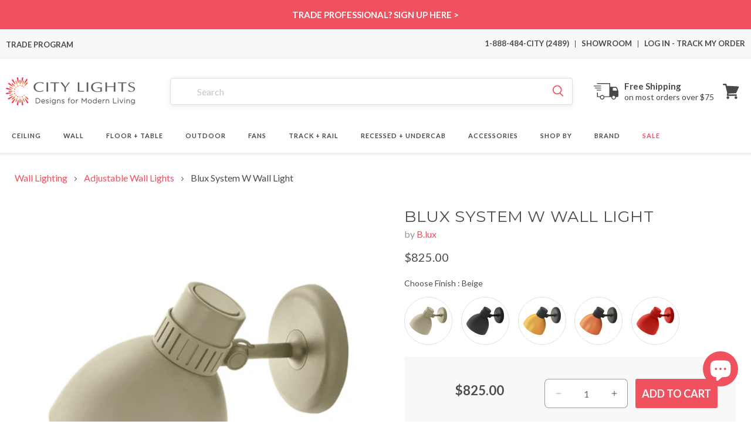

--- FILE ---
content_type: text/css
request_url: https://citylightssf.com/cdn/shop/t/145/assets/sticky-atc.css?v=123705766246155099561769603931
body_size: -110
content:
@media (min-width: 601px){.cw-product-card{display:none!important}}@media (max-width: 600px){.cw-product-card{width:100%;max-width:100%;display:block;margin:0 auto;padding:12px;box-sizing:border-box;background:#fff;font-family:sans-serif}.cw-product-card{box-shadow:0 0 10px #00000029;padding-bottom:20px!important}.cw-price-section{display:flex;align-items:center;gap:8px;margin-bottom:10px;font-size:16px;flex-wrap:wrap}.cw-sale-price{font-weight:700;font-size:18px}.cw-original-price{text-decoration:line-through;color:#777;font-size:15px}.cw-discount{color:#f0515f;font-size:14px;font-weight:600}.cw-cart-section{display:flex;gap:10px;align-items:center}.cw-quantity-selector{display:flex;align-items:center;border:1px solid #ddd;border-radius:4px;overflow:hidden}.cw-qty-btn{background:#fff;border:none;padding:8px 10px;font-size:18px;cursor:pointer}.cw-qty-value{padding:0 10px;min-width:20px;text-align:center;font-size:16px}.cw-add-to-cart{flex:1;background:#f0515f;color:#fff;border:none;padding:12px;font-weight:700;font-size:14px;border-radius:4px;cursor:pointer}.cw-product-card{position:fixed;bottom:0;z-index:11111111}button.cw-add-to-cart{font-family:Montserrat;font-weight:700;font-size:17px;leading-trim:Cap height;line-height:28px;letter-spacing:5%;text-align:center;text-transform:uppercase}span.cw-sale-price{font-family:Lato;font-weight:900;font-size:19px;leading-trim:Cap height;line-height:28px;letter-spacing:0%;text-transform:uppercase}span.cw-original-price{font-family:Lato;font-weight:400;font-size:17px;leading-trim:Cap height;line-height:28px;letter-spacing:0%;color:#4c4c4c;text-transform:uppercase;text-decoration:line-through}span.cw-discount{font-family:Lato;font-weight:700;font-size:16px;leading-trim:Cap height;line-height:28px;letter-spacing:0%;text-transform:uppercase}.cw-quantity-selector{font-family:Lato;font-weight:400;font-size:17px;leading-trim:Cap height;line-height:20px;letter-spacing:1%;border:1px solid #CDCDCD;border-radius:5px;height:52px}button.cw-qty-btn{font-family:Lato;font-weight:400;font-size:17px;leading-trim:Cap height;line-height:20px;letter-spacing:1%;color:#666}div#hkoA11YEnablerLoaderAssets{display:none!important}span.cw-qty-value{color:#666}}
/*# sourceMappingURL=/cdn/shop/t/145/assets/sticky-atc.css.map?v=123705766246155099561769603931 */


--- FILE ---
content_type: text/javascript; charset=utf-8
request_url: https://citylightssf.com/products/blux-system-w-wall-light-by-b-lux.js
body_size: 3122
content:
{"id":7516140273831,"title":"Blux System W Wall Light","handle":"blux-system-w-wall-light-by-b-lux","description":"\u003ch5\u003eOverview\u003c\/h5\u003e\n\u003cp\u003eKeep it simple with the refined minimalist inspired Blux System W Wall Light from B.Lux. Inspired by draftsman style desk lamps, this charmingly utilitarian wall light casts a direct glow to highlight focal walls and showcase decor as desired, thanks to the versatility of the articulated neck.\u003c\/p\u003e\n\u003ch4\u003eProduct Features:\u003c\/h4\u003e\n\u003cul\u003e\n\u003cli\u003eCollection: Blux System\u003c\/li\u003e\n\u003cli\u003eDesign Year: 1981\u003c\/li\u003e\n\u003cli\u003eCountry of Origin: Spain\u003c\/li\u003e\n\u003cli\u003eAvailable in various finishes\u003c\/li\u003e\n\u003c\/ul\u003e\n\u003ch4\u003eDimensions:\u003c\/h4\u003e\n\u003cul\u003e\n\u003cli\u003eDimensions: 6.75\"W X 7.75\"H; 8.75\" Extension\u003c\/li\u003e\n\u003cli\u003eBackplate: 5\"D\u003cbr\u003eProduct Weight: 2.89 lbs\u003c\/li\u003e\n\u003c\/ul\u003e\n\u003ch4\u003eLamping:\u003c\/h4\u003e\n\u003cul\u003e\n\u003cli\u003e1 X 11W 120V E26(medium base) A19 LED lamp (not included)\u003c\/li\u003e\n\u003c\/ul\u003e\n\u003ch4\u003eRatings:\u003c\/h4\u003e\n\u003cul\u003e\n\u003cli\u003eListing: cULus Listed, IP20\u003c\/li\u003e\n\u003c\/ul\u003e\n\u003ch4\u003eMaterials:\u003c\/h4\u003e\n\u003cul\u003e\n\u003cli\u003eAluminum\u003c\/li\u003e\n\u003c\/ul\u003e\u003ch5\u003eAdd-Ons\u003c\/h5\u003e\n\u003ch5\u003eSpecs\u003c\/h5\u003e\n\u003cp\u003e\u003ca title=\"Style Guide\" href=\"https:\/\/cdn.shopify.com\/s\/files\/1\/0503\/4239\/6071\/files\/blux-system-w-wall-light-specification-guide.pdf\" target=\"_blank\"\u003eSpecifications\u003c\/a\u003e\u003c\/p\u003e\n\u003cp\u003e\u003ca title=\"Installation Guide\" href=\"https:\/\/cdn.shopify.com\/s\/files\/1\/0503\/4239\/6071\/files\/blux-system-w-wall-light-instruction-guide.pdf\" target=\"_blank\"\u003eInstallation Guide\u003c\/a\u003e\u003c\/p\u003e\n\u003cspan class=\"compare_hide\"\u003e\u003ch5\u003eShipping \u0026amp; Returns\u003c\/h5\u003e\n\u003cp\u003e\u003cstrong\u003eSHIPPING\u003c\/strong\u003e\u003c\/p\u003e\n\u003cp\u003eCity Lights SF offers \u003cstrong\u003eFREE Ground Shipping\u003c\/strong\u003e on most orders over $75 when shipped within the continental U.S. Calculated Shipping costs on orders that do not qualify for free shipping can be viewed in your shopping cart after entering the ship-to zip code.\u003c\/p\u003e\n\u003cp\u003eShipping to Alaska, Hawaii, and other destinations are available for an additional fee and are subject to change. Expedited Delivery may also be available for an additional charge.\u003c\/p\u003e\n\u003cp\u003e\u003cstrong\u003ePlease contact\u003c\/strong\u003e 1-888-484-CITY (2489) or email us at \u003ca href=\"mailto:\/\/cs@citylightssf.com\" target=\"_blank\"\u003ecs@citylightssf.com\u003c\/a\u003e to receive a shipping quote.\u003c\/p\u003e\n\u003cp\u003e\u003cstrong\u003eRETURNS | CANCELLATIONS\u003c\/strong\u003e\u003c\/p\u003e\n\u003cp\u003eCity Lights SF accepts \u003cstrong\u003eGeneral Returns\u003c\/strong\u003e on most of our products within 30 days of receipt as long as the product is new, uninstalled, and in its original packaging. Items that are special order, made to order, and non-returnable can not be returned and will be noted on the product page. \u003cstrong\u003eRestocking fees\u003c\/strong\u003e may apply and can vary depending on the brand and the product. Some manufacturers charge restocking fees on returned or exchanged products. City Lights SF has worked with all our partner brands to offer you the best possible return terms. \u003cstrong\u003eTo initiate a return, please fill out a return request \u003ca href=\"https:\/\/citylightssf-dev.myshopify.com\/apps\/redo\/returns-portal\/login?referralId=68a636742273f6aecddb6476\" target=\"_blank\"\u003ehere\u003c\/a\u003e.\u003c\/strong\u003e\u003c\/p\u003e\n\u003cp\u003e\u003cstrong\u003eCancellations on orders vary by product and by the manufacturer. To request a cancellation, please contact\u003c\/strong\u003e 1-888-484-CITY (2489) or email us at \u003ca href=\"mailto:%20\/\/cs@citylightssf.com\" target=\"_blank\"\u003ecs@citylightssf.com\u003c\/a\u003e. If the item has shipped, cancellation is not possible. Items that are special order, made to order, and non-returnable items can not be canceled. Cancellation requests may take 24-48 hours. If your order does ship before receiving confirmation, you may request a return authorization.\u003c\/p\u003e\n\u003cp\u003eSee \u003cspan style=\"text-decoration: underline;\"\u003e\u003ca href=\"https:\/\/citylightssf.com\/pages\/customer-care\" target=\"_blank\"\u003eFULL DETAILS\u003c\/a\u003e\u003c\/span\u003e on all Policies.\u003c\/p\u003e\n\u003ch5\u003eAbout\u003c\/h5\u003e\n\u003ctable style=\"width: 100%; border-collapse: collapse;\"\u003e\n\u003ctbody\u003e\n\u003ctr\u003e\n\u003ctd style=\"width: 75%; padding: 20px;\"\u003eB.lux creates artisanal lighting designs, each crafted by an individual with a particular customer in mind. The company honors it commitment to sustainable sourcing and manufacturing, obtaining 90 percent of its materials from Spain and using wood certified by the international non-governmental Programm for the Endorsement of Forest Certification. B.Lux started and still operates from the scenic Basque Country in northern Spain, where it was founded more than 40 years ago. Find beautiful indoor and outdoor architectural illumination, customized lighting systems, floor and table lamps, pendants, wall lights, and much more. Experience B.Lux’s enchanting styles that combine tasteful designs with statement-making products.\u003c\/td\u003e\n\u003ctd\u003e\n\u003cimg style=\"width:250px;\" src=\"https:\/\/cdn.shopify.com\/s\/files\/1\/0503\/4239\/6071\/files\/blux-logo.png?v=1667445425\" alt=\"B.lux Brand Logo\"\u003e \u003c\/td\u003e\n\u003c\/tr\u003e\n\u003c\/tbody\u003e\n\u003c\/table\u003e\u003c\/span\u003e","published_at":"2022-11-17T11:34:47-08:00","created_at":"2022-11-10T23:09:22-08:00","vendor":"B.lux","type":"Wall Lighting","tags":["Collection: B.lux Blux System","Color: Beige","Color: Black","Color: Brass","Color: Copper","Color: Red","Height: 0 to 10 Inches","In Stock: 2 - 3 business days","Lamp Type: LED","LocationRating: Dry Location","Made to Order: 8 - 10 business weeks","Material: Aluminum","Prop65","REG:REG","Room: Bedroom","Room: Kids","Room: Living Room","Voltage: 120V","Wall Lighting: Adjustable Wall Lights","Width: 0 to 10 Inches"],"price":82500,"price_min":82500,"price_max":89900,"available":true,"price_varies":true,"compare_at_price":null,"compare_at_price_min":0,"compare_at_price_max":0,"compare_at_price_varies":false,"variants":[{"id":42885330403495,"title":"Beige","option1":"Beige","option2":null,"option3":null,"sku":"736172U","requires_shipping":true,"taxable":true,"featured_image":{"id":33957018828967,"product_id":7516140273831,"position":13,"created_at":"2022-11-10T23:09:47-08:00","updated_at":"2024-12-25T08:21:04-08:00","alt":"Blux System W Wall Light in Beige.","width":2000,"height":2000,"src":"https:\/\/cdn.shopify.com\/s\/files\/1\/0503\/4239\/6071\/products\/blux-system-w-wall-light-01.jpg?v=1735143664","variant_ids":[42885330403495]},"available":true,"name":"Blux System W Wall Light - Beige","public_title":"Beige","options":["Beige"],"price":82500,"weight":3075,"compare_at_price":null,"inventory_management":"shopify","barcode":null,"featured_media":{"alt":"Blux System W Wall Light in Beige.","id":26826351575207,"position":13,"preview_image":{"aspect_ratio":1.0,"height":2000,"width":2000,"src":"https:\/\/cdn.shopify.com\/s\/files\/1\/0503\/4239\/6071\/products\/blux-system-w-wall-light-01.jpg?v=1735143664"}},"quantity_rule":{"min":1,"max":null,"increment":1},"quantity_price_breaks":[],"requires_selling_plan":false,"selling_plan_allocations":[]},{"id":42885330436263,"title":"Black","option1":"Black","option2":null,"option3":null,"sku":"736170U","requires_shipping":true,"taxable":true,"featured_image":{"id":33957018861735,"product_id":7516140273831,"position":14,"created_at":"2022-11-10T23:09:47-08:00","updated_at":"2024-12-25T08:21:04-08:00","alt":"Blux System W Wall Light in Black.","width":2000,"height":2000,"src":"https:\/\/cdn.shopify.com\/s\/files\/1\/0503\/4239\/6071\/products\/blux-system-w-wall-light-02.jpg?v=1735143664","variant_ids":[42885330436263]},"available":true,"name":"Blux System W Wall Light - Black","public_title":"Black","options":["Black"],"price":82500,"weight":3075,"compare_at_price":null,"inventory_management":"shopify","barcode":null,"featured_media":{"alt":"Blux System W Wall Light in Black.","id":26826351607975,"position":14,"preview_image":{"aspect_ratio":1.0,"height":2000,"width":2000,"src":"https:\/\/cdn.shopify.com\/s\/files\/1\/0503\/4239\/6071\/products\/blux-system-w-wall-light-02.jpg?v=1735143664"}},"quantity_rule":{"min":1,"max":null,"increment":1},"quantity_price_breaks":[],"requires_selling_plan":false,"selling_plan_allocations":[]},{"id":42885330469031,"title":"Brass","option1":"Brass","option2":null,"option3":null,"sku":"736173U","requires_shipping":true,"taxable":true,"featured_image":{"id":33957018894503,"product_id":7516140273831,"position":15,"created_at":"2022-11-10T23:09:47-08:00","updated_at":"2024-12-25T08:21:04-08:00","alt":"Blux System W Wall Light in Brass.","width":2000,"height":2000,"src":"https:\/\/cdn.shopify.com\/s\/files\/1\/0503\/4239\/6071\/products\/blux-system-w-wall-light-03.jpg?v=1735143664","variant_ids":[42885330469031]},"available":true,"name":"Blux System W Wall Light - Brass","public_title":"Brass","options":["Brass"],"price":89900,"weight":3075,"compare_at_price":null,"inventory_management":"shopify","barcode":null,"featured_media":{"alt":"Blux System W Wall Light in Brass.","id":26826351640743,"position":15,"preview_image":{"aspect_ratio":1.0,"height":2000,"width":2000,"src":"https:\/\/cdn.shopify.com\/s\/files\/1\/0503\/4239\/6071\/products\/blux-system-w-wall-light-03.jpg?v=1735143664"}},"quantity_rule":{"min":1,"max":null,"increment":1},"quantity_price_breaks":[],"requires_selling_plan":false,"selling_plan_allocations":[]},{"id":42885330501799,"title":"Copper","option1":"Copper","option2":null,"option3":null,"sku":"736174U","requires_shipping":true,"taxable":true,"featured_image":{"id":33957018927271,"product_id":7516140273831,"position":16,"created_at":"2022-11-10T23:09:47-08:00","updated_at":"2024-12-25T08:21:04-08:00","alt":"Blux System W Wall Light in Copper.","width":2000,"height":2000,"src":"https:\/\/cdn.shopify.com\/s\/files\/1\/0503\/4239\/6071\/products\/blux-system-w-wall-light-04.jpg?v=1735143664","variant_ids":[42885330501799]},"available":true,"name":"Blux System W Wall Light - Copper","public_title":"Copper","options":["Copper"],"price":89900,"weight":3075,"compare_at_price":null,"inventory_management":"shopify","barcode":null,"featured_media":{"alt":"Blux System W Wall Light in Copper.","id":26826351673511,"position":16,"preview_image":{"aspect_ratio":1.0,"height":2000,"width":2000,"src":"https:\/\/cdn.shopify.com\/s\/files\/1\/0503\/4239\/6071\/products\/blux-system-w-wall-light-04.jpg?v=1735143664"}},"quantity_rule":{"min":1,"max":null,"increment":1},"quantity_price_breaks":[],"requires_selling_plan":false,"selling_plan_allocations":[]},{"id":42885330534567,"title":"Red","option1":"Red","option2":null,"option3":null,"sku":"736171U","requires_shipping":true,"taxable":true,"featured_image":{"id":33957018960039,"product_id":7516140273831,"position":17,"created_at":"2022-11-10T23:09:47-08:00","updated_at":"2024-12-25T08:21:04-08:00","alt":"Blux System W Wall Light in Red.","width":1800,"height":1800,"src":"https:\/\/cdn.shopify.com\/s\/files\/1\/0503\/4239\/6071\/products\/blux-system-w-wall-light-05.jpg?v=1735143664","variant_ids":[42885330534567]},"available":true,"name":"Blux System W Wall Light - Red","public_title":"Red","options":["Red"],"price":82500,"weight":3075,"compare_at_price":null,"inventory_management":"shopify","barcode":null,"featured_media":{"alt":"Blux System W Wall Light in Red.","id":26826351706279,"position":17,"preview_image":{"aspect_ratio":1.0,"height":1800,"width":1800,"src":"https:\/\/cdn.shopify.com\/s\/files\/1\/0503\/4239\/6071\/products\/blux-system-w-wall-light-05.jpg?v=1735143664"}},"quantity_rule":{"min":1,"max":null,"increment":1},"quantity_price_breaks":[],"requires_selling_plan":false,"selling_plan_allocations":[]}],"images":["\/\/cdn.shopify.com\/s\/files\/1\/0503\/4239\/6071\/products\/blux-system-w-wall-light-01a.jpg?v=1735143664","\/\/cdn.shopify.com\/s\/files\/1\/0503\/4239\/6071\/files\/blux-blux-system-w-wall-light-lifestyle-01_baae276d-8a24-4050-b5dd-f1836d171f17.jpg?v=1735143664","\/\/cdn.shopify.com\/s\/files\/1\/0503\/4239\/6071\/products\/blux-system-w-wall-light-12.jpg?v=1735143664","\/\/cdn.shopify.com\/s\/files\/1\/0503\/4239\/6071\/products\/blux-system-w-wall-light-13.jpg?v=1735143664","\/\/cdn.shopify.com\/s\/files\/1\/0503\/4239\/6071\/products\/blux-system-w-wall-light-14.jpg?v=1735143664","\/\/cdn.shopify.com\/s\/files\/1\/0503\/4239\/6071\/products\/blux-system-w-wall-light-06.jpg?v=1735143664","\/\/cdn.shopify.com\/s\/files\/1\/0503\/4239\/6071\/products\/blux-system-w-wall-light-07.jpg?v=1735143664","\/\/cdn.shopify.com\/s\/files\/1\/0503\/4239\/6071\/products\/blux-system-w-wall-light-08.jpg?v=1735143664","\/\/cdn.shopify.com\/s\/files\/1\/0503\/4239\/6071\/products\/blux-system-w-wall-light-09.jpg?v=1735143664","\/\/cdn.shopify.com\/s\/files\/1\/0503\/4239\/6071\/products\/blux-system-w-wall-light-10.jpg?v=1735143664","\/\/cdn.shopify.com\/s\/files\/1\/0503\/4239\/6071\/products\/blux-system-w-wall-light-11.jpg?v=1735143664","\/\/cdn.shopify.com\/s\/files\/1\/0503\/4239\/6071\/products\/blux-system-w-wall-light-line-drawing.jpg?v=1735143664","\/\/cdn.shopify.com\/s\/files\/1\/0503\/4239\/6071\/products\/blux-system-w-wall-light-01.jpg?v=1735143664","\/\/cdn.shopify.com\/s\/files\/1\/0503\/4239\/6071\/products\/blux-system-w-wall-light-02.jpg?v=1735143664","\/\/cdn.shopify.com\/s\/files\/1\/0503\/4239\/6071\/products\/blux-system-w-wall-light-03.jpg?v=1735143664","\/\/cdn.shopify.com\/s\/files\/1\/0503\/4239\/6071\/products\/blux-system-w-wall-light-04.jpg?v=1735143664","\/\/cdn.shopify.com\/s\/files\/1\/0503\/4239\/6071\/products\/blux-system-w-wall-light-05.jpg?v=1735143664"],"featured_image":"\/\/cdn.shopify.com\/s\/files\/1\/0503\/4239\/6071\/products\/blux-system-w-wall-light-01a.jpg?v=1735143664","options":[{"name":"Choose Finish","position":1,"values":["Beige","Black","Brass","Copper","Red"]}],"url":"\/products\/blux-system-w-wall-light-by-b-lux","media":[{"alt":"Blux System W Wall Light.","id":26826349641895,"position":1,"preview_image":{"aspect_ratio":1.0,"height":2000,"width":2000,"src":"https:\/\/cdn.shopify.com\/s\/files\/1\/0503\/4239\/6071\/products\/blux-system-w-wall-light-01a.jpg?v=1735143664"},"aspect_ratio":1.0,"height":2000,"media_type":"image","src":"https:\/\/cdn.shopify.com\/s\/files\/1\/0503\/4239\/6071\/products\/blux-system-w-wall-light-01a.jpg?v=1735143664","width":2000},{"alt":"Blux System W Wall Light in exhibition.","id":30476746391719,"position":2,"preview_image":{"aspect_ratio":1.0,"height":1100,"width":1100,"src":"https:\/\/cdn.shopify.com\/s\/files\/1\/0503\/4239\/6071\/files\/blux-blux-system-w-wall-light-lifestyle-01_baae276d-8a24-4050-b5dd-f1836d171f17.jpg?v=1735143664"},"aspect_ratio":1.0,"height":1100,"media_type":"image","src":"https:\/\/cdn.shopify.com\/s\/files\/1\/0503\/4239\/6071\/files\/blux-blux-system-w-wall-light-lifestyle-01_baae276d-8a24-4050-b5dd-f1836d171f17.jpg?v=1735143664","width":1100},{"alt":"Blux System W Wall Light in Detail.","id":26826349871271,"position":3,"preview_image":{"aspect_ratio":1.0,"height":1400,"width":1400,"src":"https:\/\/cdn.shopify.com\/s\/files\/1\/0503\/4239\/6071\/products\/blux-system-w-wall-light-12.jpg?v=1735143664"},"aspect_ratio":1.0,"height":1400,"media_type":"image","src":"https:\/\/cdn.shopify.com\/s\/files\/1\/0503\/4239\/6071\/products\/blux-system-w-wall-light-12.jpg?v=1735143664","width":1400},{"alt":"Blux System W Wall Light in Detail.","id":26826349904039,"position":4,"preview_image":{"aspect_ratio":1.0,"height":2000,"width":2000,"src":"https:\/\/cdn.shopify.com\/s\/files\/1\/0503\/4239\/6071\/products\/blux-system-w-wall-light-13.jpg?v=1735143664"},"aspect_ratio":1.0,"height":2000,"media_type":"image","src":"https:\/\/cdn.shopify.com\/s\/files\/1\/0503\/4239\/6071\/products\/blux-system-w-wall-light-13.jpg?v=1735143664","width":2000},{"alt":"Blux System W Wall Light in Detail.","id":26826349936807,"position":5,"preview_image":{"aspect_ratio":1.0,"height":2000,"width":2000,"src":"https:\/\/cdn.shopify.com\/s\/files\/1\/0503\/4239\/6071\/products\/blux-system-w-wall-light-14.jpg?v=1735143664"},"aspect_ratio":1.0,"height":2000,"media_type":"image","src":"https:\/\/cdn.shopify.com\/s\/files\/1\/0503\/4239\/6071\/products\/blux-system-w-wall-light-14.jpg?v=1735143664","width":2000},{"alt":"Blux System W Wall Light in Detail.","id":26826349674663,"position":6,"preview_image":{"aspect_ratio":1.0,"height":2000,"width":2000,"src":"https:\/\/cdn.shopify.com\/s\/files\/1\/0503\/4239\/6071\/products\/blux-system-w-wall-light-06.jpg?v=1735143664"},"aspect_ratio":1.0,"height":2000,"media_type":"image","src":"https:\/\/cdn.shopify.com\/s\/files\/1\/0503\/4239\/6071\/products\/blux-system-w-wall-light-06.jpg?v=1735143664","width":2000},{"alt":"Blux System W Wall Light in Detail.","id":26826349707431,"position":7,"preview_image":{"aspect_ratio":1.0,"height":2000,"width":2000,"src":"https:\/\/cdn.shopify.com\/s\/files\/1\/0503\/4239\/6071\/products\/blux-system-w-wall-light-07.jpg?v=1735143664"},"aspect_ratio":1.0,"height":2000,"media_type":"image","src":"https:\/\/cdn.shopify.com\/s\/files\/1\/0503\/4239\/6071\/products\/blux-system-w-wall-light-07.jpg?v=1735143664","width":2000},{"alt":"Blux System W Wall Light in Detail.","id":26826349740199,"position":8,"preview_image":{"aspect_ratio":1.0,"height":2000,"width":2000,"src":"https:\/\/cdn.shopify.com\/s\/files\/1\/0503\/4239\/6071\/products\/blux-system-w-wall-light-08.jpg?v=1735143664"},"aspect_ratio":1.0,"height":2000,"media_type":"image","src":"https:\/\/cdn.shopify.com\/s\/files\/1\/0503\/4239\/6071\/products\/blux-system-w-wall-light-08.jpg?v=1735143664","width":2000},{"alt":"Blux System W Wall Light in Detail.","id":26826349772967,"position":9,"preview_image":{"aspect_ratio":1.0,"height":2000,"width":2000,"src":"https:\/\/cdn.shopify.com\/s\/files\/1\/0503\/4239\/6071\/products\/blux-system-w-wall-light-09.jpg?v=1735143664"},"aspect_ratio":1.0,"height":2000,"media_type":"image","src":"https:\/\/cdn.shopify.com\/s\/files\/1\/0503\/4239\/6071\/products\/blux-system-w-wall-light-09.jpg?v=1735143664","width":2000},{"alt":"Blux System W Wall Light in Detail.","id":26826349805735,"position":10,"preview_image":{"aspect_ratio":1.0,"height":2000,"width":2000,"src":"https:\/\/cdn.shopify.com\/s\/files\/1\/0503\/4239\/6071\/products\/blux-system-w-wall-light-10.jpg?v=1735143664"},"aspect_ratio":1.0,"height":2000,"media_type":"image","src":"https:\/\/cdn.shopify.com\/s\/files\/1\/0503\/4239\/6071\/products\/blux-system-w-wall-light-10.jpg?v=1735143664","width":2000},{"alt":"Blux System W Wall Light in Detail.","id":26826349838503,"position":11,"preview_image":{"aspect_ratio":1.0,"height":2000,"width":2000,"src":"https:\/\/cdn.shopify.com\/s\/files\/1\/0503\/4239\/6071\/products\/blux-system-w-wall-light-11.jpg?v=1735143664"},"aspect_ratio":1.0,"height":2000,"media_type":"image","src":"https:\/\/cdn.shopify.com\/s\/files\/1\/0503\/4239\/6071\/products\/blux-system-w-wall-light-11.jpg?v=1735143664","width":2000},{"alt":"Blux System W Wall Light - line drawing.","id":26826351509671,"position":12,"preview_image":{"aspect_ratio":1.0,"height":1350,"width":1350,"src":"https:\/\/cdn.shopify.com\/s\/files\/1\/0503\/4239\/6071\/products\/blux-system-w-wall-light-line-drawing.jpg?v=1735143664"},"aspect_ratio":1.0,"height":1350,"media_type":"image","src":"https:\/\/cdn.shopify.com\/s\/files\/1\/0503\/4239\/6071\/products\/blux-system-w-wall-light-line-drawing.jpg?v=1735143664","width":1350},{"alt":"Blux System W Wall Light in Beige.","id":26826351575207,"position":13,"preview_image":{"aspect_ratio":1.0,"height":2000,"width":2000,"src":"https:\/\/cdn.shopify.com\/s\/files\/1\/0503\/4239\/6071\/products\/blux-system-w-wall-light-01.jpg?v=1735143664"},"aspect_ratio":1.0,"height":2000,"media_type":"image","src":"https:\/\/cdn.shopify.com\/s\/files\/1\/0503\/4239\/6071\/products\/blux-system-w-wall-light-01.jpg?v=1735143664","width":2000},{"alt":"Blux System W Wall Light in Black.","id":26826351607975,"position":14,"preview_image":{"aspect_ratio":1.0,"height":2000,"width":2000,"src":"https:\/\/cdn.shopify.com\/s\/files\/1\/0503\/4239\/6071\/products\/blux-system-w-wall-light-02.jpg?v=1735143664"},"aspect_ratio":1.0,"height":2000,"media_type":"image","src":"https:\/\/cdn.shopify.com\/s\/files\/1\/0503\/4239\/6071\/products\/blux-system-w-wall-light-02.jpg?v=1735143664","width":2000},{"alt":"Blux System W Wall Light in Brass.","id":26826351640743,"position":15,"preview_image":{"aspect_ratio":1.0,"height":2000,"width":2000,"src":"https:\/\/cdn.shopify.com\/s\/files\/1\/0503\/4239\/6071\/products\/blux-system-w-wall-light-03.jpg?v=1735143664"},"aspect_ratio":1.0,"height":2000,"media_type":"image","src":"https:\/\/cdn.shopify.com\/s\/files\/1\/0503\/4239\/6071\/products\/blux-system-w-wall-light-03.jpg?v=1735143664","width":2000},{"alt":"Blux System W Wall Light in Copper.","id":26826351673511,"position":16,"preview_image":{"aspect_ratio":1.0,"height":2000,"width":2000,"src":"https:\/\/cdn.shopify.com\/s\/files\/1\/0503\/4239\/6071\/products\/blux-system-w-wall-light-04.jpg?v=1735143664"},"aspect_ratio":1.0,"height":2000,"media_type":"image","src":"https:\/\/cdn.shopify.com\/s\/files\/1\/0503\/4239\/6071\/products\/blux-system-w-wall-light-04.jpg?v=1735143664","width":2000},{"alt":"Blux System W Wall Light in Red.","id":26826351706279,"position":17,"preview_image":{"aspect_ratio":1.0,"height":1800,"width":1800,"src":"https:\/\/cdn.shopify.com\/s\/files\/1\/0503\/4239\/6071\/products\/blux-system-w-wall-light-05.jpg?v=1735143664"},"aspect_ratio":1.0,"height":1800,"media_type":"image","src":"https:\/\/cdn.shopify.com\/s\/files\/1\/0503\/4239\/6071\/products\/blux-system-w-wall-light-05.jpg?v=1735143664","width":1800}],"requires_selling_plan":false,"selling_plan_groups":[]}

--- FILE ---
content_type: text/javascript
request_url: https://citylightssf.com/cdn/shop/t/145/assets/cart-drawer.js?v=105077087914686398511761815393
body_size: 104
content:
class CartDrawer extends HTMLElement{constructor(){super(),this.addEventListener("keyup",evt=>evt.code==="Escape"&&this.close()),this.querySelector("#CartDrawer-Overlay").addEventListener("click",this.close.bind(this)),this.setHeaderCartIconAccessibility()}setHeaderCartIconAccessibility(){const cartLink=document.querySelector("#cart-icon-bubble");cartLink.setAttribute("role","button"),cartLink.setAttribute("aria-haspopup","dialog"),cartLink.addEventListener("click",event=>{event.preventDefault(),this.open(cartLink)}),cartLink.addEventListener("keydown",event=>{event.code.toUpperCase()==="SPACE"&&(event.preventDefault(),this.open(cartLink))})}open(triggeredBy){triggeredBy&&this.setActiveElement(triggeredBy);const cartDrawerNote=this.querySelector('[id^="Details-"] summary');cartDrawerNote&&!cartDrawerNote.hasAttribute("role")&&this.setSummaryAccessibility(cartDrawerNote),setTimeout(()=>{this.classList.add("animate","active")}),this.addEventListener("transitionend",()=>{const containerToTrapFocusOn=this.classList.contains("is-empty")?this.querySelector(".drawer__inner-empty"):document.getElementById("CartDrawer"),focusElement=this.querySelector(".drawer__inner")||this.querySelector(".drawer__close");trapFocus(containerToTrapFocusOn,focusElement)},{once:!0}),document.body.classList.add("overflow-hidden")}close(){this.classList.remove("active"),removeTrapFocus(this.activeElement),document.body.classList.remove("overflow-hidden")}setSummaryAccessibility(cartDrawerNote){cartDrawerNote.setAttribute("role","button"),cartDrawerNote.setAttribute("aria-expanded","false"),cartDrawerNote.nextElementSibling.getAttribute("id")&&cartDrawerNote.setAttribute("aria-controls",cartDrawerNote.nextElementSibling.id),cartDrawerNote.addEventListener("click",event=>{event.currentTarget.setAttribute("aria-expanded",!event.currentTarget.closest("details").hasAttribute("open"))}),cartDrawerNote.parentElement.addEventListener("keyup",onKeyUpEscape)}renderContents(parsedState){this.querySelector(".drawer__inner").classList.contains("is-empty")&&this.querySelector(".drawer__inner").classList.remove("is-empty"),this.productId=parsedState.id,this.getSectionsToRender().forEach(section=>{const sectionElement=section.selector?document.querySelector(section.selector):document.getElementById(section.id);sectionElement.innerHTML=this.getSectionInnerHTML(parsedState.sections[section.id],section.selector)}),setTimeout(()=>{this.querySelector("#CartDrawer-Overlay").addEventListener("click",this.close.bind(this)),this.open()})}getSectionInnerHTML(html,selector=".shopify-section"){return new DOMParser().parseFromString(html,"text/html").querySelector(selector).innerHTML}getSectionsToRender(){return[{id:"cart-drawer",selector:"#CartDrawer"},{id:"cart-icon-bubble"}]}getSectionDOM(html,selector=".shopify-section"){return new DOMParser().parseFromString(html,"text/html").querySelector(selector)}setActiveElement(element){this.activeElement=element}}customElements.define("cart-drawer",CartDrawer);class CartDrawerItems extends CartItems{getSectionsToRender(){return[{id:"CartDrawer",section:"cart-drawer",selector:".drawer__inner"},{id:"cart-icon-bubble",section:"cart-icon-bubble",selector:".shopify-section"}]}}customElements.define("cart-drawer-items",CartDrawerItems);
//# sourceMappingURL=/cdn/shop/t/145/assets/cart-drawer.js.map?v=105077087914686398511761815393


--- FILE ---
content_type: text/javascript
request_url: https://cdn.boostcommerce.io/widget-integration/theme/customization/citylightssf-dev.myshopify.com/UeCXKdlOyT/customization-1758617705656.js
body_size: 869
content:
/*********************** Custom JS for Boost AI Search & Discovery  ************************/
window.StopEventPropagation = function StopEventPropagation(event) { 
    if (event.stopPropagation) { 
        event.stopPropagation(); 
    } 
    else if(window.event) { 
        window.event.cancelBubble=true; 
    } 
}

function afterQuickView() { 
    console.log('renderx')
}
boostWidgetIntegration.regisCustomization(afterQuickView);

function afterRender() {
    typeof reinitializeCompare() != "undefined" && reinitializeCompare();

      console.log('after render');
    try {
        const productItems = document.querySelectorAll('.boost-sd__product-item');
        if (productItems) {
            productItems.forEach((productItem) => {
                let productData = productItem.getAttribute('data-product');
                if (productData && customerData) {
                    productData = JSON.parse(productData);
                    console.log(productData.tags);

                    if (productData.tags.includes('ATC:TradeOnly')) {
                        if (customerData.isLogged === true) {
                        } else {
                            productItem.querySelector('.boost-sd__product-price').style.display = "none";  
                        }
                    }    
                    // Add your logic code for rendering the custom element
                    // Example:
                    // if (customerData.tags.includes('xxxx')) {
                    // const customHTML = '<div class="boost-sd__product-inventory-status"><Inventory here</div>';
                    // if (!productItem.querySelector('.boost-sd__product-inventory-status')) {
                    // productItem.querySelector('.boost-sd__product-info').insertAdjacentHTML('beforeend', newLabelHtml);
                    // }
                }
            });
        }

        document.querySelectorAll('.boost-sd__suggestion-queries-item-product .boost-sd__format-currency span').forEach(element => {
            // Add your logic code
            console.log('check', element);
        });
    } catch (error) {
        console.warn(error);
    }
  
}
// Register the custom function to apply to all scopes
boostWidgetIntegration.regisCustomization(afterRender);


// Customize to open new tab by cmn/control + click 
document.addEventListener('click', function (event) {
    const isCtrlOrCommandHeld = event.ctrlKey || event.metaKey;
    const target = event.target;

    if(isCtrlOrCommandHeld && target.closest('.boost-sd__product-item, .boost-sd__product-item-list-view-layout') &&
        !target.closest('.boost-sd__popup-select-option') &&
        (!target.closest('.boost-sd__product-swatch') ||
          target.closest('.boost-sd__product-swatch-more')) &&
          !target.closest('.boost-sd__bulk-quantity')) {

            const link = target.closest('.boost-sd__product-link');

            event.preventDefault();
            event.stopImmediatePropagation();
            event.stopPropagation();

            window.open(link.getAttribute('href'), '_blank');
    }
}, { capture: true });

if (window.boostWidgetIntegration) {
    window.boostWidgetIntegration.integration = Object.assign(
        { wishlists: 'plus' },
        window.boostWidgetIntegration.integration || {}
    );
}
